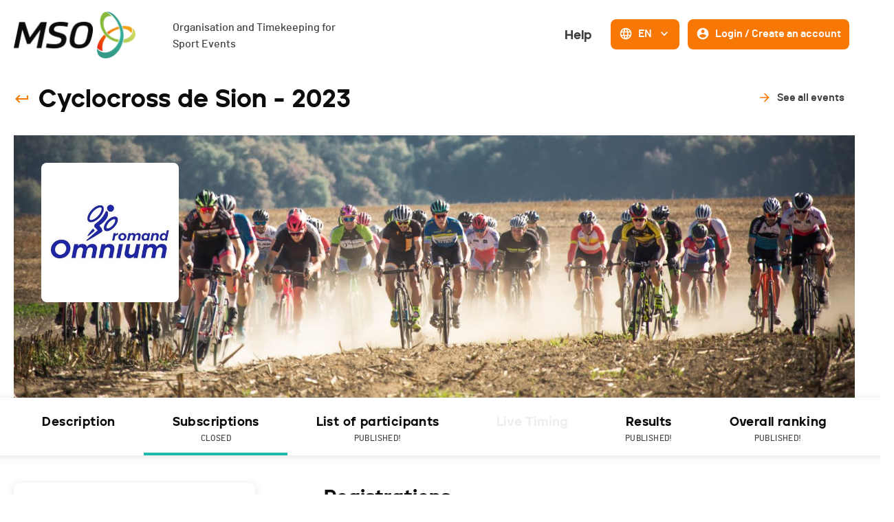

--- FILE ---
content_type: application/javascript; charset=UTF-8
request_url: https://www.mso.swiss/_next/static/chunks/pages/events/%5BeventSlug%5D/series-a0e8fb997399832268f6.js
body_size: 162
content:
(self.webpackChunk_N_E=self.webpackChunk_N_E||[]).push([[407],{29969:function(e,n,t){"use strict";t.r(n),t.d(n,{__N_SSP:function(){return h},default:function(){return m}});t(67294);var r=t(83072),s=t(9008),a=t(11163),i=t(49226),u=t(54879),c=t(57543),o=t(55282),_=t(99687),v=t(9036),d=t(85893),f=function(){return(0,d.jsxs)(d.Fragment,{children:[(0,d.jsx)(_.Z,{}),(0,d.jsx)(v.ZP,{})]})},l=t(63056),h=!0,m=function(){(0,c.JO)("Event : SeriesPage");var e=(0,r.$G)().t,n=(0,a.useRouter)(),t=(0,i.v9)((0,o.rT)((0,l.zM)(n.query)));return(0,d.jsxs)(d.Fragment,{children:[(0,d.jsxs)(s.default,{children:[(0,d.jsx)("title",{children:"".concat(e("head_EventSeriesTitle.message",{event:t.name})," ").concat(e("head_siteTitle.message"))}),(0,d.jsx)("meta",{name:"description",content:e("head_EventSeriesDescription.message",{eventName:t.name,eventDate:(0,u.vX)(t.date,t.dateFrom,t.dateTo),eventLocation:t.location,eventSport:t.eventType})})]}),(0,d.jsx)(f,{})]})}},67181:function(e,n,t){(window.__NEXT_P=window.__NEXT_P||[]).push(["/events/[eventSlug]/series",function(){return t(29969)}])}},function(e){e.O(0,[915,687,774,888,179],(function(){return n=67181,e(e.s=n);var n}));var n=e.O();_N_E=n}]);
//# sourceMappingURL=series-a0e8fb997399832268f6.js.map

--- FILE ---
content_type: application/javascript; charset=UTF-8
request_url: https://www.mso.swiss/_next/static/chunks/pages/events/%5BeventSlug%5D/engaged-9c60dfbd3e846ff37952.js
body_size: 2093
content:
(self.webpackChunk_N_E=self.webpackChunk_N_E||[]).push([[818],{98722:function(e,t,n){"use strict";n.r(t),n.d(t,{__N_SSP:function(){return j},default:function(){return Q}});var a,r=n(67294),s=n(9008),i=n(49226),o=n(83072),l=n(11163),u=n(54879),d=n(28260),c=n(38311),v=n(57543),g=n(55282),m=n(92809),p=n(83789),f=n(96486),E=n(73788),T=n(68293),b=n(76640),y=n(86835),h=n(83533),_=n(32180),L=n(57973),C=n(57316),I=n(63056),x=n(69252),N=n(9673),Z=n(85893),S=function(e){var t,n,a=e.categoryId,r=e.isLoading,s=(0,o.$G)().t,u=(0,_.jr)(),d=(0,l.useRouter)(),c=(0,I.MW)(),v=(0,I.zM)(d.query),m=(0,i.v9)((0,g.Ow)(v,a)),p=(0,i.v9)((0,g.R0)(v,a)),f=(0,i.v9)((0,g.Q4)(v,a)),y=[{size:{desktop:"70px",tablet:"70px",mobile:"minmax(30px,70px)"},name:s("eventResultsList_headerBib.message"),renderCell:function(e){return{type:C.B.TEXT,isBold:!0,content:e.bib}}},{size:{desktop:"1.5fr",tablet:"minmax(80px, 1fr)",mobile:null},name:s((null===(t=m.team)||void 0===t?void 0:t.nbMembers)>1?"eventList_headerClubTeamName.message":"eventList_headerSoloClubName.message"),renderCell:function(e){return{type:C.B.TEXT,content:e.teamName}}},{size:{desktop:"2fr",tablet:"2fr",mobile:"2fr"},name:s("eventList_headerName.message"),renderCell:function(e){return{type:C.B.TEXT,isBold:!0,content:(0,x.XE)({data:e,getKey:x.rQ,t:s})}}},{size:{desktop:"50px",tablet:"50px",mobile:null},name:s("eventList_headerYear.message"),renderCell:function(e){return{type:C.B.TEXT,content:(0,x.XE)({data:e,key:"birthDateObj.year"})}}},{size:{desktop:"1.5fr",tablet:"1.5fr",mobile:null},name:s("eventList_headerLocality.message"),renderCell:function(e){return{type:C.B.TEXT,content:(0,x.MA)((0,x.XE)({data:e,key:"legAddress.locality"}))}}},{size:{desktop:"60px",tablet:null,mobile:null},name:s("eventList_headerDepartement.message"),renderCell:function(e){return{type:C.B.TEXT,content:(0,x.XE)({data:e,key:"legAddress.department"})}}},{size:{desktop:"75px",tablet:null,mobile:null},name:s("eventList_headerNationality.message"),renderCell:function(e){return{type:C.B.TEXT,content:(0,Z.jsx)(N.Z,{nationality:(0,x.XE)({data:e,key:"nationality"})})}}},{size:{desktop:"2fr",tablet:null,mobile:null},name:s("eventList_headerCategoryName.message"),renderCell:function(){return{type:C.B.TEXT,content:null===m||void 0===m?void 0:m.name}}},{size:{desktop:"50px",tablet:null,mobile:null},name:s("eventList_headerCategoryPAI.message"),renderCell:function(e){return{type:C.B.ICON,iconName:e.orderStatus===b.DF.PAID?L.Z.check:L.Z.clear,iconColor:e.orderStatus===b.DF.PAID?"var(--color-blue)":"var(--color-red)"}}}];return(0,Z.jsx)(C.Z,{items:p,listHeaderName:null===m||void 0===m?void 0:m.name,listHeaderCount:f,listHeaderIcon:(null===(n=m.team)||void 0===n?void 0:n.nbMembers)>0?L.Z.iconGroups:L.Z.person,listHeaderDownloadClick:function(){var e={categoryId:m._idMso,locale:d.locale},t=v>E.ZP.customHandlings.euroCategoriesIds?T.Z.events.categories.engaged.download:T.Z.results.engaged.categories.download,n=u({request:t(e)}),a="".concat(s("engagedCategoryList_titleExportSuffixNameFile.message"),"-").concat(m.name,".csv");(0,h.Z)(n,a)},tableItemShouldHighlight:function(e){return c(e.athlete._idMso)},tableDefinition:y,uniqueId:m._idMso,isLoading:r})},A=n(26191),k=function(){var e,t=(0,l.useRouter)(),n=(0,o.$G)().t,a=(0,i.I0)(),s=(0,I.zM)(t.query),u=(0,i.v9)((0,g.FG)(s)),d=(0,i.v9)((0,g.IZ)(s)),c=(0,i.v9)((0,g._b)(s)),v=(0,i.v9)((0,g.Wc)(s)),m=(0,i.v9)((0,g.c7)(s)),f=(0,i.v9)((0,g.gv)(s)),b=(0,r.useState)(-1),h=b[0],_=b[1],L=M(n,v,m),C=s>=E.ZP.customHandlings.euroCategoriesIds,N={eventId:s,categoryId:-1===h?null:h,filterBy:""===f.query?{}:X(f)},k=(0,A.P_)(null===(e=L.find((function(e){return e.value===f.filterBy})))||void 0===e?void 0:e.type,f.query)&&!C,O=(0,y.Z)({endpoint:T.Z.results.engaged.events.list,params:N,processData:function(e,t){a((0,g._$)({engagedApi:e,eventId:s,overrideCurrent:t}))},checkIfHasNoMoreData:B,resetListDependencies:(0,r.useMemo)((function(){return[h,f]}),[h,f]),fetchIsValid:k}),D=O.observerLoadMoreRef,P=O.isLoading,j=O.hasMore,Q=[{label:n("engagedSearchInput_selectAllOptionsLabel.message"),value:-1}].concat((0,p.Z)(u.map((function(e){return{label:e.name,value:e._idMso}}))));return(0,Z.jsxs)(x.ZP,{pageTitle:n("engagedList_headerTitle.message"),pageCount:!C&&n("engagedList_headerNbPersons.message",{count:c}),groupOptions:Q,onGroupChange:function(e){return _(e)},searchOptions:L,onSearchSubmit:function(e,t){return a((0,g.Ef)({query:e,filterBy:t,eventId:s}))},isLoading:P,disableSearch:C,disableFilter:C,filter:f,children:[d.map((function(e){return(0,Z.jsx)(S,{categoryId:e,isLoading:P},e)})),(0,Z.jsx)(y.E,{isLoading:P,hasMore:j,ref:D})]})},M=function(e,t,n){return[{label:e("eventList_searchOptionAthlete.message"),value:b.Qr.ATHLETE,type:A.VS.TEXT},{label:e("eventList_searchOptionState.message"),value:b.Qr.DEPARTEMENT,type:A.VS.SELECT,options:t},{label:e("eventList_searchOptionYear.message"),value:b.Qr.YEAR,type:A.VS.BIRTH_YEAR},{label:e("eventList_searchOptionLocality.message"),value:b.Qr.LOCALITY,type:A.VS.TEXT},{label:e("eventList_searchOptionNationality.message"),value:b.Qr.NATIONALITY,type:A.VS.SELECT,options:n},{label:e("eventList_searchOptionTeam.message"),value:b.Qr.TEAM,type:A.VS.TEXT}]},O=(a={},(0,m.Z)(a,b.Qr.ATHLETE,b.ov.athlete),(0,m.Z)(a,b.Qr.DEPARTEMENT,b.ov.canton),(0,m.Z)(a,b.Qr.YEAR,b.ov.year),(0,m.Z)(a,b.Qr.LOCALITY,b.ov.location),(0,m.Z)(a,b.Qr.NATIONALITY,b.ov.nationality),(0,m.Z)(a,b.Qr.TEAM,b.ov.teamname),a),X=function(e){var t=O[e.filterBy];return(0,m.Z)({},t,e.query)},B=function(e){return(0,f.isEmpty)(e)},D=n(99687),P=function(){return(0,Z.jsxs)(Z.Fragment,{children:[(0,Z.jsx)(D.Z,{}),(0,Z.jsx)(k,{})]})},j=!0,Q=function(){var e,t,n,a;(0,v.JO)("Event : EngagedPage");var m=(0,l.useRouter)(),p=(0,i.v9)((0,g.rT)((0,I.zM)(m.query))),f=(0,c.ZP)(p).hasEngagedList,E=null!==p&&void 0!==p&&null!==(e=p.status)&&void 0!==e&&e.registrationFrom?(0,u.p6)(null===p||void 0===p||null===(t=p.status)||void 0===t?void 0:t.registrationFrom):"-",T=null!==p&&void 0!==p&&null!==(n=p.status)&&void 0!==n&&n.registrationTo?(0,u.p6)(null===p||void 0===p||null===(a=p.status)||void 0===a?void 0:a.registrationTo):"-",b=(0,o.$G)().t;return(0,r.useEffect)((function(){f||m.push(d.ZP.events(p.slug).description())}),[f]),(0,Z.jsxs)(Z.Fragment,{children:[(0,Z.jsxs)(s.default,{children:[(0,Z.jsx)("title",{children:"".concat(b("head_EventEngagedTitle.message",{event:p.name})," ").concat(b("head_siteTitle.message"))}),(0,Z.jsx)("meta",{name:"description",content:b("head_EventEngagedDescription.message",{eventName:p.name,eventSubscriptionStartDate:E,eventSubscriptionEndDate:T})})]}),(0,Z.jsx)(P,{})]})}},81541:function(e,t,n){(window.__NEXT_P=window.__NEXT_P||[]).push(["/events/[eventSlug]/engaged",function(){return n(98722)}])}},function(e){e.O(0,[915,687,774,888,179],(function(){return t=81541,e(e.s=t);var t}));var t=e.O();_N_E=t}]);
//# sourceMappingURL=engaged-9c60dfbd3e846ff37952.js.map

--- FILE ---
content_type: application/javascript; charset=UTF-8
request_url: https://www.mso.swiss/_next/static/chunks/pages/events/%5BeventSlug%5D/results-a345072c2601fe2704b5.js
body_size: 192
content:
(self.webpackChunk_N_E=self.webpackChunk_N_E||[]).push([[110],{12776:function(e,t,n){"use strict";n.r(t),n.d(t,{__N_SSP:function(){return h},default:function(){return m}});n(67294);var s=n(83072),r=n(9008),a=n(11163),u=n(49226),i=n(54879),c=n(57543),o=n(55282),_=n(99687),l=n(19094),v=n(85893),d=function(){return(0,v.jsxs)(v.Fragment,{children:[(0,v.jsx)(_.Z,{}),(0,v.jsx)(l.Z,{})]})},f=n(63056),h=!0,m=function(){(0,c.JO)("Event : ResultsPage");var e=(0,s.$G)().t,t=(0,a.useRouter)(),n=(0,u.v9)((0,o.rT)((0,f.zM)(t.query)));return(0,v.jsxs)(v.Fragment,{children:[(0,v.jsxs)(r.default,{children:[(0,v.jsx)("title",{children:"".concat(e("head_EventResultsTitle.message",{event:n.name})," ").concat(e("head_siteTitle.message"))}),(0,v.jsx)("meta",{name:"description",content:e("head_EventResultsDescription.message",{eventName:n.name,eventDate:(0,i.vX)(n.date,n.dateFrom,n.dateTo),eventLocation:n.location,eventSport:n.eventType})})]}),(0,v.jsx)(d,{})]})}},4494:function(e,t,n){(window.__NEXT_P=window.__NEXT_P||[]).push(["/events/[eventSlug]/results",function(){return n(12776)}])}},function(e){e.O(0,[915,687,774,888,179],(function(){return t=4494,e(e.s=t);var t}));var t=e.O();_N_E=t}]);
//# sourceMappingURL=results-a345072c2601fe2704b5.js.map